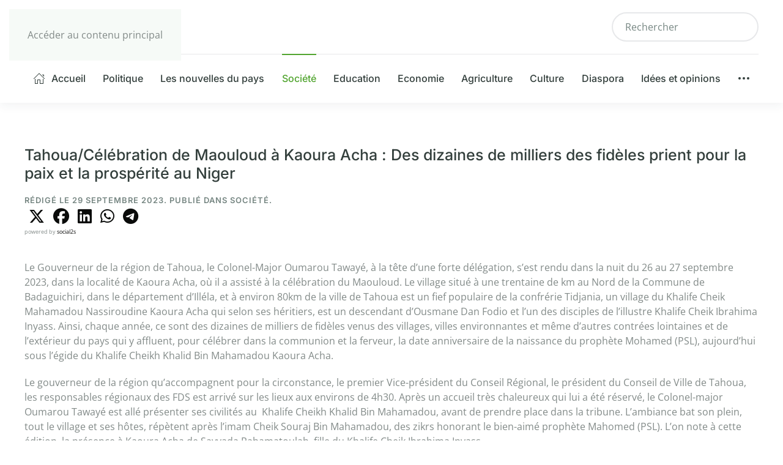

--- FILE ---
content_type: text/html; charset=utf-8
request_url: https://nigerdiaspora.net/societe?view=article&id=19568&catid=33
body_size: 42123
content:
<!DOCTYPE html>
<html lang="fr-fr" dir="ltr">
    <head>
        <meta name="viewport" content="width=device-width, initial-scale=1">
        <link rel="icon" href="/faviconer.ico" sizes="any">
                <link rel="icon" href="/faviconer.ico" type="image/svg+xml">
                <link rel="apple-touch-icon" href="/apple-icon-180x180.png">
        <meta charset="utf-8">
	<meta name="author" content="Super User">
	<meta name="description" content="Découvrez l'actualité, les analyses et les perspectives sur le Niger et sa diaspora, ainsi que leurs liens mondiaux. Restez informés sur les événements, la politique, la société, la culture, l'économie, l'éducation, l'environnement, l'agriculture et le sport du Niger sur Nigerdiaspora.net">
	<meta name="generator" content="Joomla! - Open Source Content Management">
	<title>Tahoua/Célébration de Maouloud à Kaoura Acha : Des dizaines de milliers des fidèles prient pour la paix et la prospérité au Niger</title>
	<link href="https://nigerdiaspora.net/component/finder/search?format=opensearch&amp;Itemid=101" rel="search" title="OpenSearch Nigerdiaspora" type="application/opensearchdescription+xml">
<link href="/media/plg_content_social2s/css/behavior/s2sdefault.css?5.3.27" rel="stylesheet">
	<link href="/media/plg_content_social2s/css/styles/default.css?5.3.27" rel="stylesheet">
	<link href="/media/system/css/joomla-fontawesome.min.css?19b763" rel="stylesheet">
	<link href="/media/vendor/joomla-custom-elements/css/joomla-alert.min.css?0.4.1" rel="stylesheet">
	<link href="/templates/yootheme/css/theme.12.css?1766410163" rel="stylesheet">
	<link href="/media/plg_system_jcepro/site/css/content.min.css?86aa0286b6232c4a5b58f892ce080277" rel="stylesheet">
<script src="/media/plg_content_social2s/js/social2s.min.js?5.3.27" defer></script>
	<script src="/media/vendor/jquery/js/jquery.min.js?3.7.1"></script>
	<script src="/media/vendor/awesomplete/js/awesomplete.min.js?1.1.7" defer></script>
	<script type="application/json" class="joomla-script-options new">{"joomla.jtext":{"JLIB_JS_AJAX_ERROR_OTHER":"Une erreur est survenue lors de la récupération des données JSON : code de statut HTTP %s .","JLIB_JS_AJAX_ERROR_PARSE":"Une erreur d'analyse s'est produite lors du traitement des données JSON suivantes :<br><code style=\"color:inherit;white-space:pre-wrap;padding:0;margin:0;border:0;background:inherit;\">%s<\/code>","ERROR":"Erreur","MESSAGE":"Message","NOTICE":"Annonce","WARNING":"Alerte","JCLOSE":"Fermer","JOK":"OK","JOPEN":"Ouvrir"},"finder-search":{"url":"\/component\/finder\/?task=suggestions.suggest&amp;format=json&amp;tmpl=component&amp;Itemid=101"},"system.paths":{"root":"","rootFull":"https:\/\/nigerdiaspora.net\/","base":"","baseFull":"https:\/\/nigerdiaspora.net\/"},"csrf.token":"8e8051ce54e72ae4b806575290ec79fc"}</script>
	<script src="/media/system/js/core.min.js?a3d8f8"></script>
	<script src="/media/vendor/webcomponentsjs/js/webcomponents-bundle.min.js?2.8.0" nomodule defer></script>
	<script src="/media/com_finder/js/finder.min.js?755761" type="module"></script>
	<script src="/media/system/js/joomla-hidden-mail.min.js?80d9c7" type="module"></script>
	<script src="/media/system/js/messages.min.js?9a4811" type="module"></script>
	<script src="/templates/yootheme/packages/theme-analytics/app/analytics.min.js?4.5.33" defer></script>
	<script src="/templates/yootheme/vendor/assets/uikit/dist/js/uikit.min.js?4.5.33"></script>
	<script src="/templates/yootheme/vendor/assets/uikit/dist/js/uikit-icons-union-dental.min.js?4.5.33"></script>
	<script src="/templates/yootheme/js/theme.js?4.5.33"></script>
	<script>var s2sData = {"debug":false,"version":"5.9.48","context":"com_content.article","isMobile":false,"lang":"fr-FR","langShort":"fr","langDir":"ltr","pageUrl":"http:\/\/nigerdiaspora.net\/societe?view=article&id=19568:tahoua-celebration-de-maouloud-a-kaoura-acha-des-dizaines-de-milliers-des-fideles-prient-pour-la-paix-et-la-prosperite-au-niger&catid=33","pageUrlEncoded":"http%3A%2F%2Fnigerdiaspora.net%2Fsociete%3Fview%3Darticle%26id%3D19568%3Atahoua-celebration-de-maouloud-a-kaoura-acha-des-dizaines-de-milliers-des-fideles-prient-pour-la-paix-et-la-prosperite-au-niger%26catid%3D33","pageTitle":"Tahoua\/C\u00e9l\u00e9bration de Maouloud \u00e0 Kaoura Acha : Des dizaines de milliers des fid\u00e8les prient pour la paix et la prosp\u00e9rit\u00e9 au Niger","pageTitleEncoded":"Tahoua%2FC%C3%A9l%C3%A9bration%20de%20Maouloud%20%C3%A0%20Kaoura%20Acha%20%3A%20Des%20dizaines%20de%20milliers%20des%20fid%C3%A8les%20prient%20pour%20la%20paix%20et%20la%20prosp%C3%A9rit%C3%A9%20au%20Niger","pageImage":"","checkCookie":false,"loadScriptsOnLoad":false,"ctaActive":false,"ctaDefault":"twitter","mobileBreakpoint":978,"licenseKey":"","insert":{"mode":"0","position":"0","element":""}};</script>
	<script>window.yootheme ||= {}; var $theme = yootheme.theme = {"google_analytics":"UA-37967460-1","google_analytics_anonymize":"","i18n":{"close":{"label":"Fermer"},"totop":{"label":"Retour en haut"},"marker":{"label":"Ouvrir"},"navbarToggleIcon":{"label":"Ouvrir le Menu"},"paginationPrevious":{"label":"Page pr\u00e9c\u00e9dente"},"paginationNext":{"label":"Page suivante"},"searchIcon":{"toggle":"Ouvrir la recherche","submit":"Soumettre la recherche"},"slider":{"next":"Diapo suivante","previous":"Diapo pr\u00e9c\u00e9dente","slideX":"Diapositive %s","slideLabel":"%s sur %s"},"slideshow":{"next":"Diapo suivante","previous":"Diapo pr\u00e9c\u00e9dente","slideX":"Diapositive %s","slideLabel":"%s sur %s"},"lightboxPanel":{"next":"Diapo suivante","previous":"Diapo pr\u00e9c\u00e9dente","slideLabel":"%s sur %s","close":"Fermer"}}};</script>
	<meta property="og:title" content="Tahoua/Célébration de Maouloud à Kaoura Acha : Des dizaines de milliers des fidèles prient pour la paix et la prospérité au Niger">
<meta property="og:description" content="Le Gouverneur de la région de Tahoua, le Colonel-Major Oumarou Tawayé, à la tête d’une forte délégation, s’est rendu dans la nuit du 26 au 27 septembre 2023, dans la localité de Kaoura Acha, où il a assisté à la célébration du Maouloud. Le village...">
<meta property="og:url" content="https://nigerdiaspora.net/societe?view=article&amp;id=19568&amp;catid=33">
<meta property="og:site_name" content="Nigerdiaspora">
<meta property="og:type" content="website">
<meta property="og:locale" content="fr_FR">
<meta property="fb:app_id" content="514279921989553">

    </head>
    <body class="">

        <div class="uk-hidden-visually uk-notification uk-notification-top-left uk-width-auto">
            <div class="uk-notification-message">
                <a href="#tm-main" class="uk-link-reset">Accéder au contenu principal</a>
            </div>
        </div>

        
        
        <div class="tm-page">

                        


<header class="tm-header-mobile uk-hidden@m">


    
        <div class="uk-navbar-container">

            <div class="uk-container uk-container-expand">
                <nav class="uk-navbar" uk-navbar="{&quot;align&quot;:&quot;left&quot;,&quot;container&quot;:&quot;.tm-header-mobile&quot;,&quot;boundary&quot;:&quot;.tm-header-mobile .uk-navbar-container&quot;}">

                                        <div class="uk-navbar-left ">

                                                    <a href="https://nigerdiaspora.net/" aria-label="Retour Accueil" class="uk-logo uk-navbar-item">
    <picture>
<source type="image/webp" srcset="/templates/yootheme/cache/d5/NIGERDIASPORA-d54e801b.webp 230w, /templates/yootheme/cache/1b/NIGERDIASPORA-1b796397.webp 459w, /templates/yootheme/cache/95/NIGERDIASPORA-959836cd.webp 460w" sizes="(min-width: 230px) 230px">
<img alt="Nigerdiaspora" loading="eager" src="/templates/yootheme/cache/87/NIGERDIASPORA-8741c20e.png" width="230" height="35">
</picture><picture>
<source type="image/webp" srcset="/templates/yootheme/cache/d5/NIGERDIASPORA-d54e801b.webp 230w, /templates/yootheme/cache/1b/NIGERDIASPORA-1b796397.webp 459w, /templates/yootheme/cache/95/NIGERDIASPORA-959836cd.webp 460w" sizes="(min-width: 230px) 230px">
<img class="uk-logo-inverse" alt="Nigerdiaspora" loading="eager" src="/templates/yootheme/cache/87/NIGERDIASPORA-8741c20e.png" width="230" height="35">
</picture></a>
                        
                        
                        
                    </div>
                    
                    
                                        <div class="uk-navbar-right">

                                                    
                        
                                                    <a uk-toggle href="#tm-dialog-mobile" class="uk-navbar-toggle">

        
        <div uk-navbar-toggle-icon></div>

        
    </a>
                        
                    </div>
                    
                </nav>
            </div>

        </div>

    



        <div id="tm-dialog-mobile" uk-offcanvas="container: true; overlay: true" mode="slide" flip>
        <div class="uk-offcanvas-bar uk-flex uk-flex-column">

                        <button class="uk-offcanvas-close uk-close-large" type="button" uk-close uk-toggle="cls: uk-close-large; mode: media; media: @s"></button>
            
                        <div class="uk-margin-auto-bottom">
                
<div class="uk-grid uk-child-width-1-1" uk-grid>    <div>
<div class="uk-panel" id="module-tm-4">

    
    <a href="https://nigerdiaspora.net/" aria-label="Retour Accueil" class="uk-logo">
    <picture>
<source type="image/webp" srcset="/templates/yootheme/cache/9d/NIGERDIASPORA-9d8b7df7.webp 20w, /templates/yootheme/cache/c2/NIGERDIASPORA-c27d8149.webp 40w" sizes="(min-width: 20px) 20px">
<img alt="Nigerdiaspora" loading="eager" src="/templates/yootheme/cache/f0/NIGERDIASPORA-f004965e.png" width="20" height="20">
</picture></a>
</div>
</div>    <div>
<div class="uk-panel" id="module-menu-dialog-mobile">

    
    
<ul class="uk-nav uk-nav-default">
    
	<li class="item-101"><a href="/"><span class="uk-margin-small-right" uk-icon="icon: home;"></span> Accueil</a></li>
	<li class="item-102"><a href="/politique">Politique</a></li>
	<li class="item-103"><a href="/les-nouvelles-du-pays">Les nouvelles du pays </a></li>
	<li class="item-104 uk-active"><a href="/societe">Société</a></li>
	<li class="item-105"><a href="/education">Education</a></li>
	<li class="item-106"><a href="/economie">Economie</a></li>
	<li class="item-108"><a href="/agriculture-du-niger">Agriculture</a></li>
	<li class="item-110"><a href="/culture">Culture</a></li>
	<li class="item-114"><a href="/la-diaspora-nigerienne">Diaspora</a></li>
	<li class="item-107"><a href="/idees-et-opinions">Idées et opinions</a></li>
	<li class="item-118 uk-parent"><a href="https://www.nigerdiaspora.net/les-nouvelles-du-pays"><span uk-icon="icon: more;"></span> </a>
	<ul class="uk-nav-sub">

		<li class="item-128"><a href="/2024-01-17-13-22-07/sport">Sport</a></li>
		<li class="item-132"><a href="/2024-01-17-13-22-07/le-nigerien-de-la-semaine">Le Nigérien de la semaine </a></li>
		<li class="item-134"><a href="/2024-01-17-13-22-07/actualite-de-lafrique-et-internationale">Actualité Africaine et Internationale</a></li>
		<li class="item-135"><a href="/2024-01-17-13-22-07/environnement-du-niger">Environnement</a></li>
		<li class="item-136"><a href="/2024-01-17-13-22-07/interview">Interview</a></li>
		<li class="item-137"><a href="/2024-01-17-13-22-07/diplomatie">Diplomatie</a></li></ul></li></ul>

</div>
</div></div>
            </div>
            
            
        </div>
    </div>
    
    
    

</header>




<header class="tm-header uk-visible@m">






        <div class="tm-headerbar-default tm-headerbar tm-headerbar-top">
        <div class="uk-container uk-container-large">

                        <div class="uk-grid uk-grid-medium uk-child-width-auto uk-flex-middle">
                <div class="">
            
                                        <a href="https://nigerdiaspora.net/" aria-label="Retour Accueil" class="uk-logo">
    <picture>
<source type="image/webp" srcset="/templates/yootheme/cache/f7/NIGERDIASPORA-f7b454e9.webp 250w, /templates/yootheme/cache/2e/NIGERDIASPORA-2e84d41b.webp 499w, /templates/yootheme/cache/7d/NIGERDIASPORA-7d1be8f9.webp 500w" sizes="(min-width: 250px) 250px">
<img alt="Nigerdiaspora" loading="eager" src="/templates/yootheme/cache/a5/NIGERDIASPORA-a5bb16fc.png" width="250" height="38">
</picture><picture>
<source type="image/webp" srcset="/templates/yootheme/cache/f7/NIGERDIASPORA-f7b454e9.webp 250w, /templates/yootheme/cache/2e/NIGERDIASPORA-2e84d41b.webp 499w, /templates/yootheme/cache/7d/NIGERDIASPORA-7d1be8f9.webp 500w" sizes="(min-width: 250px) 250px">
<img class="uk-logo-inverse" alt="Nigerdiaspora" loading="eager" src="/templates/yootheme/cache/a5/NIGERDIASPORA-a5bb16fc.png" width="250" height="38">
</picture></a>
                    
                            </div>
                <div class="uk-margin-auto-left">

                    
<div class="uk-panel" id="module-tm-5">

    
    

    <form id="search-tm-5" action="/component/finder/search?Itemid=101" method="get" role="search" class="uk-search js-finder-searchform uk-search-navbar"><span uk-search-icon></span><input name="q" class="js-finder-search-query uk-search-input" placeholder="Rechercher" required aria-label="Rechercher" type="search"><input type="hidden" name="Itemid" value="101"></form>
    

</div>


                </div>
            </div>
            
        </div>
    </div>
    
    
        
            <div class="uk-navbar-container">

                <div class="uk-container uk-container-large">
                    <nav class="uk-navbar uk-navbar-justify uk-flex-auto" uk-navbar="{&quot;align&quot;:&quot;left&quot;,&quot;container&quot;:&quot;.tm-header&quot;,&quot;boundary&quot;:&quot;.tm-header .uk-navbar-container&quot;}">

                                                <div class="uk-navbar-left ">

                                                        
<ul class="uk-navbar-nav">
    
	<li class="item-101"><a href="/" class="uk-preserve-width"><span class="uk-margin-small-right" uk-icon="icon: home;"></span> Accueil</a></li>
	<li class="item-102"><a href="/politique">Politique</a></li>
	<li class="item-103"><a href="/les-nouvelles-du-pays">Les nouvelles du pays </a></li>
	<li class="item-104 uk-active"><a href="/societe">Société</a></li>
	<li class="item-105"><a href="/education">Education</a></li>
	<li class="item-106"><a href="/economie">Economie</a></li>
	<li class="item-108"><a href="/agriculture-du-niger">Agriculture</a></li>
	<li class="item-110"><a href="/culture">Culture</a></li>
	<li class="item-114"><a href="/la-diaspora-nigerienne">Diaspora</a></li>
	<li class="item-107"><a href="/idees-et-opinions">Idées et opinions</a></li>
	<li class="item-118 uk-parent"><a href="https://www.nigerdiaspora.net/les-nouvelles-du-pays" class="uk-preserve-width"><span uk-icon="icon: more;"></span> </a>
	<div class="uk-drop uk-navbar-dropdown"><div><ul class="uk-nav uk-navbar-dropdown-nav">

		<li class="item-128"><a href="/2024-01-17-13-22-07/sport">Sport</a></li>
		<li class="item-132"><a href="/2024-01-17-13-22-07/le-nigerien-de-la-semaine">Le Nigérien de la semaine </a></li>
		<li class="item-134"><a href="/2024-01-17-13-22-07/actualite-de-lafrique-et-internationale">Actualité Africaine et Internationale</a></li>
		<li class="item-135"><a href="/2024-01-17-13-22-07/environnement-du-niger">Environnement</a></li>
		<li class="item-136"><a href="/2024-01-17-13-22-07/interview">Interview</a></li>
		<li class="item-137"><a href="/2024-01-17-13-22-07/diplomatie">Diplomatie</a></li></ul></div></div></li></ul>

                            
                            
                        </div>
                        
                        
                    </nav>
                </div>

            </div>

        
    



        <div id="tm-dialog" uk-offcanvas="container: true" mode="slide" flip>
        <div class="uk-offcanvas-bar uk-flex uk-flex-column">

            <button class="uk-offcanvas-close uk-close-large" type="button" uk-close uk-toggle="cls: uk-close-large; mode: media; media: @s"></button>

                        <div class="uk-margin-auto-bottom tm-height-expand">
                
<div class="uk-panel" id="module-tm-3">

    
    <a href="https://nigerdiaspora.net/" aria-label="Retour Accueil" class="uk-logo">
    <picture>
<source type="image/webp" srcset="/templates/yootheme/cache/9d/NIGERDIASPORA-9d8b7df7.webp 20w, /templates/yootheme/cache/c2/NIGERDIASPORA-c27d8149.webp 40w" sizes="(min-width: 20px) 20px">
<img alt="Nigerdiaspora" loading="eager" src="/templates/yootheme/cache/f0/NIGERDIASPORA-f004965e.png" width="20" height="20">
</picture></a>
</div>

            </div>
            
            
        </div>
    </div>
    
    
    


</header>

            
            

            <main id="tm-main"  class="tm-main uk-section uk-section-default" uk-height-viewport="expand: true">

                                <div class="uk-container">

                    
                            
                
                <div id="system-message-container" aria-live="polite"></div>

                
<article id="article-19568" class="uk-article" data-permalink="https://nigerdiaspora.net/societe?view=article&amp;id=19568:tahoua-celebration-de-maouloud-a-kaoura-acha-des-dizaines-de-milliers-des-fideles-prient-pour-la-paix-et-la-prosperite-au-niger&amp;catid=33" typeof="Article" vocab="https://schema.org/">

    <meta property="name" content="Tahoua/Célébration de Maouloud à Kaoura Acha : Des dizaines de milliers des fidèles prient pour la paix et la prospérité au Niger">
    <meta property="author" typeof="Person" content="Super User">
    <meta property="dateModified" content="2023-09-29T05:41:16+00:00">
    <meta property="datePublished" content="2023-09-29T05:41:16+00:00">
    <meta class="uk-margin-remove-adjacent" property="articleSection" content="Société">

            
    
        
                    <h1 property="headline" class="uk-margin-top uk-margin-remove-bottom uk-article-title">
                Tahoua/Célébration de Maouloud à Kaoura Acha : Des dizaines de milliers des fidèles prient pour la paix et la prospérité au Niger            </h1>
        
                            <p class="uk-margin-top uk-margin-remove-bottom uk-article-meta">
                Rédigé le <time datetime="2023-09-29T05:41:16+00:00">29 Septembre 2023</time>.                Publié dans <a href="/societe?view=category&amp;id=33" >Société</a>.            </p>
                
        
        
        <div class="s2s_supra_contenedor s2s_wrapper s2s-behavior-default ltr s2s-style-default s2s-icons-fa s2s-btn-default s2s-btn-group s2s-align-left s2s_no_text s2s_balloon_bottom"
     data-s2s-url="http://nigerdiaspora.net/societe?view=article&amp;id=19568:tahoua-celebration-de-maouloud-a-kaoura-acha-des-dizaines-de-milliers-des-fideles-prient-pour-la-paix-et-la-prosperite-au-niger&amp;catid=33"
     data-s2s-title="Tahoua/Célébration de Maouloud à Kaoura Acha : Des dizaines de milliers des fidèles prient pour la paix et la prospérité au Niger"
     >

        <input name="social2s_url" type="hidden" class="social2s_url" value="http://nigerdiaspora.net/societe?view=article&amp;id=19568:tahoua-celebration-de-maouloud-a-kaoura-acha-des-dizaines-de-milliers-des-fideles-prient-pour-la-paix-et-la-prosperite-au-niger&amp;catid=33" />

    

        <div class="s2s_contenedor">

        
        <div class="s2s_twitter s2s_btn s2s-btn-default "><a
                    aria-label="SOCIAL2S_SHARE_ON_TWITTER"
                    role="button"
                    tabindex="0"
                    href="https://twitter.com/intent/tweet?text=Tahoua%2FC%C3%A9l%C3%A9bration%20de%20Maouloud%20%C3%A0%20Kaoura%20Acha%20%3A%20Des%20dizaines%20de%20milliers%20des%20fid%C3%A8les%20prient%20pour%20la%20paix%20et%20la%20prosp%C3%A9rit%C3%A9%20au%20Niger&amp;url=http%3A%2F%2Fnigerdiaspora.net%2Fsociete%3Fview%3Darticle%26id%3D19568%3Atahoua-celebration-de-maouloud-a-kaoura-acha-des-dizaines-de-milliers-des-fideles-prient-pour-la-paix-et-la-prosperite-au-niger%26catid%3D33"
                    onclick="javascript:s2sClick(this,event); return false;"
                    class="s2s_icon"><i class="fab fa-x-twitter" title="X (Twitter)"></i></a></div><div class="s2s_facebook s2s_btn s2s-btn-default "><a
                    aria-label="SOCIAL2S_SHARE_ON_FACEBOOK"
                    role="button"
                    tabindex="0"
                    href="https://www.facebook.com/sharer/sharer.php?u=http%3A%2F%2Fnigerdiaspora.net%2Fsociete%3Fview%3Darticle%26id%3D19568%3Atahoua-celebration-de-maouloud-a-kaoura-acha-des-dizaines-de-milliers-des-fideles-prient-pour-la-paix-et-la-prosperite-au-niger%26catid%3D33"
                    onclick="javascript:s2sClick(this,event); return false;"
                    class="s2s_icon"><i class="fab fa-facebook" title="Facebook"></i></a></div><div class="s2s_linkedin s2s_btn s2s-btn-default "><a
                    aria-label="SOCIAL2S_SHARE_ON_LINKEDIN"
                    role="button"
                    tabindex="0"
                    href="https://www.linkedin.com/shareArticle?mini=true&amp;url=http%3A%2F%2Fnigerdiaspora.net%2Fsociete%3Fview%3Darticle%26id%3D19568%3Atahoua-celebration-de-maouloud-a-kaoura-acha-des-dizaines-de-milliers-des-fideles-prient-pour-la-paix-et-la-prosperite-au-niger%26catid%3D33&amp;title=Tahoua%2FC%C3%A9l%C3%A9bration%20de%20Maouloud%20%C3%A0%20Kaoura%20Acha%20%3A%20Des%20dizaines%20de%20milliers%20des%20fid%C3%A8les%20prient%20pour%20la%20paix%20et%20la%20prosp%C3%A9rit%C3%A9%20au%20Niger&amp;summary=Le%20Gouverneur%20de%20la%20r%C3%A9gion%20de%20Tahoua%2C%20le%20Colonel-Major%20Oumarou%20Taway%C3%A9%2C%20%C3%A0%20la%20t%C3%AAte%20d%E2%80%99une%20forte%20d%C3%A9l%C3%A9gation%2C%20s%E2%80%99est%20rendu%20dans%20la%20nuit%20du%2026%20au%2027%20septembre%202023%2C%20dans%20la%20localit%C3%A9%20de%20Kaoura%20Acha%2C%20o%C3%B9%20il%20...&amp;source=Nigerdiaspora"
                    onclick="javascript:s2sClick(this,event); return false;"
                    class="s2s_icon"><i class="fab fa-linkedin" title="LinkedIn"></i></a></div><div class="s2s_wapp s2s_btn s2s-btn-default  "><a
                    aria-label="SOCIAL2S_SHARE_ON_WAPP"
                    role="button"
                    tabindex="0"
                    href="https://wa.me/?text=http%3A%2F%2Fnigerdiaspora.net%2Fsociete%3Fview%3Darticle%26id%3D19568%3Atahoua-celebration-de-maouloud-a-kaoura-acha-des-dizaines-de-milliers-des-fideles-prient-pour-la-paix-et-la-prosperite-au-niger%26catid%3D33" data-mobile-url="whatsapp://send?text=http%3A%2F%2Fnigerdiaspora.net%2Fsociete%3Fview%3Darticle%26id%3D19568%3Atahoua-celebration-de-maouloud-a-kaoura-acha-des-dizaines-de-milliers-des-fideles-prient-pour-la-paix-et-la-prosperite-au-niger%26catid%3D33"data-action="share/whatsapp/share"onclick="javascript:s2sWappClick(this,event); return false;"target="_blank"rel="noopener noreferrer" class="s2s_icon"><i class="fab fa-whatsapp" title="WhatsApp"></i></a></div><div class="s2s_tgram s2s_btn s2s-btn-default  "><a
                    aria-label="SOCIAL2S_SHARE_ON_TGRAM"
                    role="button"
                    tabindex="0"
                    href="https://telegram.me/share/url?url=http%3A%2F%2Fnigerdiaspora.net%2Fsociete%3Fview%3Darticle%26id%3D19568%3Atahoua-celebration-de-maouloud-a-kaoura-acha-des-dizaines-de-milliers-des-fideles-prient-pour-la-paix-et-la-prosperite-au-niger%26catid%3D33&amp;text=Tahoua%2FC%C3%A9l%C3%A9bration%20de%20Maouloud%20%C3%A0%20Kaoura%20Acha%20%3A%20Des%20dizaines%20de%20milliers%20des%20fid%C3%A8les%20prient%20pour%20la%20paix%20et%20la%20prosp%C3%A9rit%C3%A9%20au%20Niger"
                    target="_blank"  
                    rel="noopener noreferrer"
                    class="s2s_icon"><i class="fab fa-telegram" title="Telegram"></i></a></div>
    </div> 

            <div class="s2s_credits_wrapper">
            <small class="social2s_credits clearfix small">
                powered by <a rel="nofollow noopener noreferrer" target="_blank" href="https://jtotal.org/joomla/plugins/social2s">social2s</a>
            </small>
        </div>
    
</div>
                <div  class="uk-margin-medium-top" property="text">

            
                            <p>Le Gouverneur de la région de Tahoua, le Colonel-Major Oumarou Tawayé, à la tête d’une forte délégation, s’est rendu dans la nuit du 26 au 27 septembre 2023, dans la localité de Kaoura Acha, où il a assisté à la célébration du Maouloud. Le village situé à une trentaine de km au Nord de la Commune de Badaguichiri, dans le département d’Illéla, et à environ 80km de la ville de Tahoua est un fief populaire de la confrérie Tidjania, un village du Khalife Cheik Mahamadou Nassiroudine Kaoura Acha qui selon ses héritiers, est un descendant d’Ousmane Dan Fodio et l’un des disciples de l’illustre Khalife Cheik Ibrahima Inyass. Ainsi, chaque année, ce sont des dizaines de milliers de fidèles venus des villages, villes environnantes et même d’autres contrées lointaines et de l’extérieur du pays qui y affluent, pour célébrer dans la communion et la ferveur, la date anniversaire de la naissance du prophète Mohamed (PSL), aujourd’hui sous l’égide du Khalife Cheikh Khalid Bin Mahamadou Kaoura Acha.</p>
<p>Le gouverneur de la région qu’accompagnent pour la circonstance, le premier Vice-président du Conseil Régional, le président du Conseil de Ville de Tahoua, les responsables régionaux des FDS est arrivé sur les lieux aux environs de 4h30. Après un accueil très chaleureux qui lui a été réservé, le Colonel-major Oumarou Tawayé est allé présenter ses civilités au  Khalife Cheikh Khalid Bin Mahamadou, avant de prendre place dans la tribune. L’ambiance bat son plein, tout le village et ses hôtes, répètent après l’imam Cheik Souraj Bin Mahamadou, des zikrs honorant le bien-aimé prophète Mahomed (PSL). L’on note à cette édition, la présence à Kaoura Acha de Sayyada Rahamatoulah, fille du Khalife Cheik Ibrahima Inyass.</p>
<p>Introduisant une phase de prêche, Cheik Souraj a tenu à exprimer la gratitude et la fierté de la communauté de Kaoura Acha d’accueillir en cette circonstance le « représentant au niveau de la région du Président de la République, Général de brigade Abdourahamane Tiani et du Premier Ministre Lamine Zéine » qu’est le gouverneur. « Le pouvoir est un attribut d’Allah. Il le prête, à qui Il veut et quand Il veut», rappelle Cheik Souraj dans sa lecture de la situation du pays. « Le Niger a su toujours tenir par la prière, il tient encore, et tiendra grâce à Dieu », dixit Cheik Souraj Bin Mahamadou. S’en est suivi ensuite, une séance de lecture du Saint Coran à ce grand rendez-vous religieux de Kaoura Acha, afin qu’Allah protège et assiste davantage le peuple nigérien face à toute menace et à l’embargo injuste imposé depuis les événements du 26 juillet. Cheick Souraj Kaoura Acha a également rappelé que depuis lors, le mot d’ordre porte essentiellement sur la paix, la cohésion sociale et la prospérité au Niger et en Afrique en général.</p>
<p>Après, la prière de Fajr dirigée par Cheikh Souraj, entre 5h30 et 5h45, des invocations sont prononcées toujours pour la paix et le progrès du Niger, contre vents et marrées. C’est aux environs de 7h00 qu’est sorti pour s’installer dans la tribune, le guide de la communauté musulmane de Kaoura, le khalife Khalid Bin Mahamadou. Visage rayonnant au reflet du soleil, son adresse est concise, précise et surtout pleine de sens. « Ce qu’Allah a dit de faire, c’est ce qu’a fait notre prophète Mahamadou (PSL). Ce qu’Il a interdit, c’est ce que Mahamadou (PSL) a évité. Le messager d’Allah nous lègue le Coran et des enseignements de vie, sources des plus beaux et corrects comportements, pour notre salut, ici-bas et pour l’au-delà. Et c’est le prophète Mahamadou (PSL) qui nous dit que le patriotisme est un élément intégrant de la foi, en islam », rappelle le leader religieux. </p>
<p>Cheik Khalid s’est dit personnellement très préoccupé par la situation du pays. « Nous ne pouvons que prier pour souhaiter la paix, le progrès, et l’unité. C’est ce que doit faire chaque compatriote. Qu’Allah nous épargne de toute violence, impasse et incompréhension, etc. », souhaite le khalife. Il a ensuite attiré l’attention des fidèles quant aux influences des réseaux sociaux qui dans leur facette sombre divertissent et font gober souvent des rumeurs et intox, au détriment de la cohésion entre Nigériens. « Je ne dis pas que le téléphone est mauvais en soi, mais dans une certaine mesure il nous fait parvenir des informations qui déstabilisent la quiétude. Nous dévons être prudents », lance Cheik Khalid Bin Mahamadou Kaoura Acha.</p>
<p>Prenant la parole, le Gouverneur de la région de Tahoua, s’est dit honoré de l’accueil chaleureux réservé à lui et à sa délégation. Le Colonel-major Oumarou Tawayé a ensuite transmis les salutations des autorités, au premier rang desquelles le General de Brigade Abdourahamane Tiani, Président du Conseil National pour la Sauvegarde de la Patrie, Chef de l’Etat, et le Premier ministre M. Ali Mahamane Lamine Zeine. « Cette date d’anniversaire du prophète Mahamed (PSL) est effectivement sacré. Puisse Allah nous gratifier de sa bénédiction. Déjà, nos prières portent, l’intention affirmée et réaffirmée de nous attaquer s’amenuise, le départ des soldats français que nous voulons s’est concrétisé. C’est la force de la prière », souligne le gouverneur.</p>
<p>Il faut noter que dans la même nuit, peu avant de mettre le cap sur Kaoura Acha, le gouverneur de la région, a visité plusieurs mosquées de la ville de Tahoua, où sont organisées également des activités de célébration du Maouloud.</p>
<p><strong>Ismaël Chékaré, ONEP-Tahoua</strong></p>
<p><strong>Source : <a href="https://www.lesahel.org">https://www.lesahel.org</a></strong></p>
            
        </div>
        
        
        
        
        
        
        <div class="s2s_supra_contenedor s2s_wrapper s2s-behavior-default ltr s2s-style-default s2s-icons-fa s2s-btn-default s2s-btn-group s2s-align-left s2s_no_text s2s_balloon_bottom"
     data-s2s-url="http://nigerdiaspora.net/societe?view=article&amp;id=19568:tahoua-celebration-de-maouloud-a-kaoura-acha-des-dizaines-de-milliers-des-fideles-prient-pour-la-paix-et-la-prosperite-au-niger&amp;catid=33"
     data-s2s-title="Tahoua/Célébration de Maouloud à Kaoura Acha : Des dizaines de milliers des fidèles prient pour la paix et la prospérité au Niger"
     >

        <input name="social2s_url" type="hidden" class="social2s_url" value="http://nigerdiaspora.net/societe?view=article&amp;id=19568:tahoua-celebration-de-maouloud-a-kaoura-acha-des-dizaines-de-milliers-des-fideles-prient-pour-la-paix-et-la-prosperite-au-niger&amp;catid=33" />

    

        <div class="s2s_contenedor">

        
        <div class="s2s_twitter s2s_btn s2s-btn-default "><a
                    aria-label="SOCIAL2S_SHARE_ON_TWITTER"
                    role="button"
                    tabindex="0"
                    href="https://twitter.com/intent/tweet?text=Tahoua%2FC%C3%A9l%C3%A9bration%20de%20Maouloud%20%C3%A0%20Kaoura%20Acha%20%3A%20Des%20dizaines%20de%20milliers%20des%20fid%C3%A8les%20prient%20pour%20la%20paix%20et%20la%20prosp%C3%A9rit%C3%A9%20au%20Niger&amp;url=http%3A%2F%2Fnigerdiaspora.net%2Fsociete%3Fview%3Darticle%26id%3D19568%3Atahoua-celebration-de-maouloud-a-kaoura-acha-des-dizaines-de-milliers-des-fideles-prient-pour-la-paix-et-la-prosperite-au-niger%26catid%3D33"
                    onclick="javascript:s2sClick(this,event); return false;"
                    class="s2s_icon"><i class="fab fa-x-twitter" title="X (Twitter)"></i></a></div><div class="s2s_facebook s2s_btn s2s-btn-default "><a
                    aria-label="SOCIAL2S_SHARE_ON_FACEBOOK"
                    role="button"
                    tabindex="0"
                    href="https://www.facebook.com/sharer/sharer.php?u=http%3A%2F%2Fnigerdiaspora.net%2Fsociete%3Fview%3Darticle%26id%3D19568%3Atahoua-celebration-de-maouloud-a-kaoura-acha-des-dizaines-de-milliers-des-fideles-prient-pour-la-paix-et-la-prosperite-au-niger%26catid%3D33"
                    onclick="javascript:s2sClick(this,event); return false;"
                    class="s2s_icon"><i class="fab fa-facebook" title="Facebook"></i></a></div><div class="s2s_linkedin s2s_btn s2s-btn-default "><a
                    aria-label="SOCIAL2S_SHARE_ON_LINKEDIN"
                    role="button"
                    tabindex="0"
                    href="https://www.linkedin.com/shareArticle?mini=true&amp;url=http%3A%2F%2Fnigerdiaspora.net%2Fsociete%3Fview%3Darticle%26id%3D19568%3Atahoua-celebration-de-maouloud-a-kaoura-acha-des-dizaines-de-milliers-des-fideles-prient-pour-la-paix-et-la-prosperite-au-niger%26catid%3D33&amp;title=Tahoua%2FC%C3%A9l%C3%A9bration%20de%20Maouloud%20%C3%A0%20Kaoura%20Acha%20%3A%20Des%20dizaines%20de%20milliers%20des%20fid%C3%A8les%20prient%20pour%20la%20paix%20et%20la%20prosp%C3%A9rit%C3%A9%20au%20Niger&amp;summary=Le%20Gouverneur%20de%20la%20r%C3%A9gion%20de%20Tahoua%2C%20le%20Colonel-Major%20Oumarou%20Taway%C3%A9%2C%20%C3%A0%20la%20t%C3%AAte%20d%E2%80%99une%20forte%20d%C3%A9l%C3%A9gation%2C%20s%E2%80%99est%20rendu%20dans%20la%20nuit%20du%2026%20au%2027%20septembre%202023%2C%20dans%20la%20localit%C3%A9%20de%20Kaoura%20Acha%2C%20o%C3%B9%20il%20...&amp;source=Nigerdiaspora"
                    onclick="javascript:s2sClick(this,event); return false;"
                    class="s2s_icon"><i class="fab fa-linkedin" title="LinkedIn"></i></a></div><div class="s2s_wapp s2s_btn s2s-btn-default  "><a
                    aria-label="SOCIAL2S_SHARE_ON_WAPP"
                    role="button"
                    tabindex="0"
                    href="https://wa.me/?text=http%3A%2F%2Fnigerdiaspora.net%2Fsociete%3Fview%3Darticle%26id%3D19568%3Atahoua-celebration-de-maouloud-a-kaoura-acha-des-dizaines-de-milliers-des-fideles-prient-pour-la-paix-et-la-prosperite-au-niger%26catid%3D33" data-mobile-url="whatsapp://send?text=http%3A%2F%2Fnigerdiaspora.net%2Fsociete%3Fview%3Darticle%26id%3D19568%3Atahoua-celebration-de-maouloud-a-kaoura-acha-des-dizaines-de-milliers-des-fideles-prient-pour-la-paix-et-la-prosperite-au-niger%26catid%3D33"data-action="share/whatsapp/share"onclick="javascript:s2sWappClick(this,event); return false;"target="_blank"rel="noopener noreferrer" class="s2s_icon"><i class="fab fa-whatsapp" title="WhatsApp"></i></a></div><div class="s2s_tgram s2s_btn s2s-btn-default  "><a
                    aria-label="SOCIAL2S_SHARE_ON_TGRAM"
                    role="button"
                    tabindex="0"
                    href="https://telegram.me/share/url?url=http%3A%2F%2Fnigerdiaspora.net%2Fsociete%3Fview%3Darticle%26id%3D19568%3Atahoua-celebration-de-maouloud-a-kaoura-acha-des-dizaines-de-milliers-des-fideles-prient-pour-la-paix-et-la-prosperite-au-niger%26catid%3D33&amp;text=Tahoua%2FC%C3%A9l%C3%A9bration%20de%20Maouloud%20%C3%A0%20Kaoura%20Acha%20%3A%20Des%20dizaines%20de%20milliers%20des%20fid%C3%A8les%20prient%20pour%20la%20paix%20et%20la%20prosp%C3%A9rit%C3%A9%20au%20Niger"
                    target="_blank"  
                    rel="noopener noreferrer"
                    class="s2s_icon"><i class="fab fa-telegram" title="Telegram"></i></a></div>
    </div> 

            <div class="s2s_credits_wrapper">
            <small class="social2s_credits clearfix small">
                powered by <a rel="nofollow noopener noreferrer" target="_blank" href="https://jtotal.org/joomla/plugins/social2s">social2s</a>
            </small>
        </div>
    
</div>
    
</article>


                
                        
                </div>
                
            </main>

            

                        <footer>
                <!-- Builder #footer -->
<div class="uk-section-default uk-section uk-section-large" uk-scrollspy="target: [uk-scrollspy-class]; cls: uk-animation-fade; delay: false;">
    
        
        
        
            
                                <div class="uk-container">                
                    <div class="uk-grid tm-grid-expand uk-grid-large uk-grid-margin-large" uk-grid>
<div class="uk-width-1-2@s uk-width-1-4@m">
    
        
            
            
            
                
                    
<div class="uk-margin" uk-scrollspy-class>
        <img src="/templates/yootheme/cache/f7/NIGERDIASPORA-f7b454e9.webp#thumbnail=%2C%2C&amp;srcset=1" class="el-image" alt loading="lazy">    
    
</div>
                
            
        
    
</div>
<div class="uk-width-1-2 uk-width-1-4@m">
    
        
            
            
            
                
                    
<h3 class="uk-h5" uk-scrollspy-class>        <span>A propos de Nigerdiaspora</span>    </h3>
<ul class="uk-list" uk-scrollspy-class>
    
    
                <li class="el-item">            <div class="el-content uk-panel"><a href="#" uk-scroll class="el-link uk-link-muted uk-margin-remove-last-child">Qui sommes-nous ?</a></div>        </li>                <li class="el-item">            <div class="el-content uk-panel"><a href="#" uk-scroll class="el-link uk-link-muted uk-margin-remove-last-child"><p>Nous rejoindre</p></a></div>        </li>                <li class="el-item">            <div class="el-content uk-panel"><a href="#" uk-scroll class="el-link uk-link-muted uk-margin-remove-last-child"><p>Publicité</p></a></div>        </li>        
    
    
</ul>
                
            
        
    
</div>
<div class="uk-width-1-2 uk-width-1-4@m">
    
        
            
            
            
                
                    
<h3 class="uk-h5" uk-scrollspy-class>        Les Nouvelles du Pays    </h3>
<ul class="uk-list" uk-scrollspy-class>
    
    
                <li class="el-item">            <div class="el-content uk-panel"><a href="https://nigerdiaspora.net/politique" class="el-link uk-link-muted uk-margin-remove-last-child">Politique</a></div>        </li>                <li class="el-item">            <div class="el-content uk-panel"><a href="https://nigerdiaspora.net/societe" class="el-link uk-link-muted uk-margin-remove-last-child"><p>Société</p></a></div>        </li>                <li class="el-item">            <div class="el-content uk-panel"><a href="https://nigerdiaspora.net/education" class="el-link uk-link-muted uk-margin-remove-last-child"><p>Education</p></a></div>        </li>        
    
    
</ul>
                
            
        
    
</div>
<div class="uk-width-1-2@s uk-width-1-4@m">
    
        
            
            
            
                
                    
<h3 class="uk-h5" uk-scrollspy-class>        Nous contacter    </h3>
<div class="uk-margin" uk-scrollspy-class>
        <div class="uk-flex-middle uk-grid-small uk-child-width-auto" uk-grid>    
    
                <div class="el-item">
        
        
<a class="el-content uk-link-text" href="mailto:nigerdiaspora@gmail.com">
    
        <joomla-hidden-mail  is-link="1" is-email="1" first="bmlnZXJkaWFzcG9yYQ==" last="Z21haWwuY29t" text="bmlnZXJkaWFzcG9yYUBnbWFpbC5jb20=" base="" >Cette adresse e-mail est protégée contre les robots spammeurs. Vous devez activer le JavaScript pour la visualiser.</joomla-hidden-mail>    
    
</a>


                </div>
        
    
                <div class="el-item">
        
        
<a class="el-content uk-link-text uk-flex-inline uk-flex-center uk-flex-middle" href="/+227 99 44 20 26">
        <span class="uk-margin-small-right" uk-icon="receiver"></span>    
        +227 99 44 20 26    
    
</a>


                </div>
        
    
        </div>    
</div>

<div class="uk-margin" uk-scrollspy-class>    <ul class="uk-child-width-auto uk-grid-medium uk-flex-inline uk-flex-middle" uk-grid>
            <li class="el-item">
<a class="el-link uk-link-muted" href="https://twitter.com/Nigerdiaspora" rel="noreferrer"><span uk-icon="icon: twitter; width: 16; height: 16;"></span></a></li>
            <li class="el-item">
<a class="el-link uk-link-muted" href="https://www.facebook.com/p/Nigerdiaspora-100064712105471/" rel="noreferrer"><span uk-icon="icon: facebook; width: 16; height: 16;"></span></a></li>
    
    </ul></div>
                
            
        
    
</div></div>
                                </div>                
            
        
    
</div>
<div class="uk-section-default uk-section uk-section-xsmall uk-padding-remove-top">
    
        
        
        
            
                                <div class="uk-container">                
                    <div class="uk-grid tm-grid-expand uk-grid-row-collapse uk-margin" uk-grid>
<div class="uk-width-1-2@s">
    
        
            
            
            
                
                    <div class="uk-panel uk-text-small uk-margin">
<p>
<script> ©document.currentScript.insertAdjacentHTML('afterend', '<time datetime="' + new Date().toJSON() + '">' + new Intl.DateTimeFormat(document.documentElement.lang, {year: 'numeric'}).format() + '</time>'); </script>
</p>
<p>©2023-2024 Nigerdiaspora.</p></div>
                
            
        
    
</div>
<div class="uk-width-1-2@s">
    
        
            
            
            
                
                    
                
            
        
    
</div></div>
                                </div>                
            
        
    
</div>            </footer>
            
        </div>

        
        

    </body>
</html>
